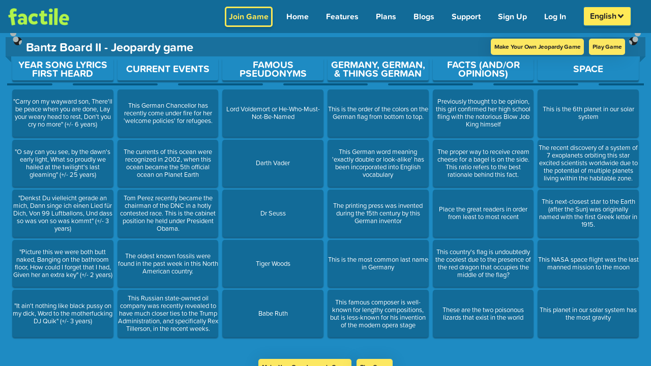

--- FILE ---
content_type: text/html; charset=UTF-8
request_url: https://www.playfactile.com/jeopardy/preview/munchmacoochie
body_size: 2307
content:
<!DOCTYPE html>
<html lang="en">

<head>
  <meta charset="utf-8" />
  <link rel="icon" href="/mygames/favicon.ico" />
  <title>Classroom Jeopardy Review Game | Buzzer Mode | Factile</title>
  <meta name="viewport" content="width=device-width, initial-scale=1.0, minimum-scale=1.0, maximum-scale=6.0" />
  <meta name="apple-mobile-web-app-capable" content="yes" />
  <meta name="mobile-web-app-capable" content="yes" />
  <meta name="apple-mobile-web-app-status-bar-style" content="black-translucent" />
  <meta name="theme-color" content="#1E8BC3" />

  <meta property="og:title" content="Classroom Jeopardy Review Game | Buzzer Mode | Factile" />
  <meta property="og:type" content="website" />
  <meta property="og:url" content="https://www.playfactile.com/" />
  <meta property="og:image" content="https://s3.amazonaws.com/factile-static/World+Geography+playfactile.png" />
  <meta property="og:image:width" content="400" />
  <meta property="og:image:height" content="300" />

  <meta name="msvalidate.01" content="1BA4E87E4955943584356024D48B1483" />
  <meta name="fragment" content="!" />
  <meta name="p:domain_verify" content="66990215909945279b0e44fcf36e28fc" />
  <meta name="google-site-verification" content="xsPmn8o2ZhUPigE9l_E4oPgA_kF7h0q_c-lJ9H5m2aw" />
  <meta name="keywords" content="jeopardy, jeopardy template, jeopardy multiplayer online game, play jeopardy online" />

  <!-- preconnect urls start-->
  <link rel="dns-prefetch" href="https://t.co" />
  <link rel="dns-prefetch" href="https://analytics.twitter.com" />
  <link rel="preconnect" href="https://p.typekit.net" />
  <link rel="preconnect" href="https://www.google-analytics.com" />
  <link rel="preconnect" href="https://analytics.google.com" />
  <link rel="preconnect" href="https://www.google.co.in" />
  <link rel="preconnect" href="https://www.google.com" />
  <link rel="preconnect" href="https://www.googletagmanager.com" />
  <link rel="preconnect" href="https://googleads.g.doubleclick.net" />
  <link rel="preconnect" href="https://cdnjs.cloudflare.com" />
  <link rel="dns-prefetch" href="https://static.hotjar.com" />
  <link rel="dns-prefetch" href="https://js.stripe.com/v3" />

  <!-- preconnect urls ends -->

  <link rel="preload" fetchpriority="high" as="image"
    href="https://www.playfactile.com/cdn-cgi/image/f=auto,onerror=redirect/https://s3.amazonaws.com/factile-static/factile+logo+green.png" />

  <!-- webfont server preconnect -->
  <link rel="preconnect" href="https://use.typekit.net" crossorigin="true" />

  <script type="application/ld+json">
    {
      "@context": "https://schema.org",
      "@type": "Corporation",
      "name": "Factile",
      "alternateName": "PlayFactile",
      "url": "https://www.playfactile.com/",
      "logo": "https://www.playfactile.com/cdn-cgi/image/f=auto,onerror=redirect/https://s3.amazonaws.com/factile-static/factile+logo+green.png",
      "sameAs": [
        "https://www.facebook.com/PlayFactile/",
        "https://twitter.com/playfactile",
        "https://www.instagram.com/play_factile/",
        "https://pinterest.com/playfactile/"
      ]
    }
  </script>

  <script src="/cdn-cgi/scripts/7d0fa10a/cloudflare-static/rocket-loader.min.js" data-cf-settings="a17e179978216747cc1e0753-|49"></script><link rel="preload" href="https://cdnjs.cloudflare.com/ajax/libs/font-awesome/6.4.2/css/all.min.css" as="style"
    onload="this.onload=null;this.rel='stylesheet'">
  <noscript>
    <link rel="stylesheet" href="https://cdnjs.cloudflare.com/ajax/libs/font-awesome/6.4.2/css/all.min.css"
      integrity="sha512-z3gLpd7yknf1YoNbCzqRKc4qyor8gaKU1qmn+CShxbuBusANI9QpRohGBreCFkKxLhei6S9CQXFEbbKuqLg0DA=="
      crossorigin="anonymous" referrerpolicy="no-referrer" />
  </noscript>
  <script type="a17e179978216747cc1e0753-module" crossorigin src="/mygames/index.22-01--12-30-55.DljCFIx8.js"></script>
  <link rel="modulepreload" crossorigin href="/mygames/react.22-01--12-30-55.BewWKImx.js">
  <link rel="modulepreload" crossorigin href="/mygames/utils.22-01--12-30-55.ChRDeu_N.js">
  <link rel="modulepreload" crossorigin href="/mygames/redux.22-01--12-30-55.UQxspR9n.js">
  <link rel="modulepreload" crossorigin href="/mygames/bootstrapEtc.22-01--12-30-55.BZ9coWRa.js">
  <link rel="stylesheet" crossorigin href="/mygames/bootstrapEtc.22-01--12-30-55.BXv0o2Zo.css">
  <link rel="stylesheet" crossorigin href="/mygames/index.22-01--12-30-55.DeBi5LsI.css">
</head>
<style>
  body {
    background: #1e8bc3;
  }

  .loading-wrapper {
    display: flex;
    flex-direction: column;
    justify-content: center;
    align-items: center;
    position: absolute;
    top: 50%;
    left: 50%;
    transform: translate(-50%, -50%);
  }

  .loading-text {
    font-size: 12px;
    margin-top: 10px;
    color: #fff;
  }

  .loading-spinner-grow {
    display: inline-block;
    width: 2rem;
    height: 2rem;
    vertical-align: -.125em;
    background-color: #fff;
    border-radius: 50%;
    opacity: 0;
    -webkit-animation: .75s linear infinite loading-spinner-grow;
    animation: .75s linear infinite loading-spinner-grow;
  }

  @keyframes loading-spinner-grow {
    0% {
      transform: scale(0);
    }

    50% {
      opacity: 1;
      transform: none;
    }
  }

  @keyframes loading-spinner-grow {
    0% {
      transform: scale(0);
      opacity: 0;
    }

    50% {
      opacity: 1;
    }
  }
</style>

<body>
  <!-- Google Tag Manager (noscript) -->
  <noscript>
    <iframe src="https://www.googletagmanager.com/ns.html?id=GTM-WS2K7TM" height="0" width="0"
      style="display: none; visibility: hidden"></iframe>
  </noscript>
  <!-- End Google Tag Manager (noscript) -->

  <img
    src="https://www.playfactile.com/cdn-cgi/image/f=auto,onerror=redirect/https://s3.amazonaws.com/factile-static/factile+logo+green.png"
    alt="factile logo" style="position: absolute; top: 13px; left: 16px; width: 120px;" class="factile-logo-html" />
  <div class="loading-wrapper loading-html">
    <div class="loading-spinner-grow"></div>
    <div class="loading-text">Loading...</div>
  </div>
  <div id="root"></div>
  <div class="ios-bottom"></div>
 
  <!-- webfonts -->

  <script src="/cdn-cgi/scripts/7d0fa10a/cloudflare-static/rocket-loader.min.js" data-cf-settings="a17e179978216747cc1e0753-|49"></script><link rel="preload" href="https://use.typekit.net/qqz6wjj.css" as="style" crossorigin="true"
    onload="this.onload=null;this.rel='stylesheet'" />
  <noscript>
    <link rel="stylesheet" href="https://use.typekit.net/qqz6wjj.css" crossorigin="true" />
  </noscript>
<!-- text to speech -->
  <script defer src="https://code.responsivevoice.org/responsivevoice.js?key=OjAzh1MM" type="a17e179978216747cc1e0753-text/javascript"></script>
<script src="/cdn-cgi/scripts/7d0fa10a/cloudflare-static/rocket-loader.min.js" data-cf-settings="a17e179978216747cc1e0753-|49" defer></script><script defer src="https://static.cloudflareinsights.com/beacon.min.js/vcd15cbe7772f49c399c6a5babf22c1241717689176015" integrity="sha512-ZpsOmlRQV6y907TI0dKBHq9Md29nnaEIPlkf84rnaERnq6zvWvPUqr2ft8M1aS28oN72PdrCzSjY4U6VaAw1EQ==" data-cf-beacon='{"version":"2024.11.0","token":"36aeb2eb9e93416eafaff71d993ce4c1","server_timing":{"name":{"cfCacheStatus":true,"cfEdge":true,"cfExtPri":true,"cfL4":true,"cfOrigin":true,"cfSpeedBrain":true},"location_startswith":null}}' crossorigin="anonymous"></script>
</body>
<script type="a17e179978216747cc1e0753-text/javascript">
  function resetModal() {
    document.getElementById('largeImageModal').style.display = 'none';
    var modalImg = document.getElementById('modaLargeImage');
    modalImg.src = '';
    modalImg.style.display = 'none';
    var modalVideo = document.getElementById('modalLargeVideo');
    modalVideo.src = '';
    modalVideo.style.display = 'none';
  }
</script>

</html>

--- FILE ---
content_type: text/css; charset=utf-8
request_url: https://www.playfactile.com/mygames/index.22-01--12-30-55.DeBi5LsI.css
body_size: 4726
content:
header .languagePicker{text-align:center}header .languagePicker #languageSelect{color:#292929;background-color:#ffe956;background:#ffe956 url(/mygames/dropdown.22-01--12-30-55.C4hv8wYw.png) no-repeat right .75rem center/15px 20px;outline:none;border-radius:5px;font-weight:700;text-align:initial;cursor:pointer;align-items:center;border:2px solid #1472a2;box-shadow:0 3px 3px #0000001f;height:40px}header .languagePicker #languageSelect:focus-visible{outline:none}@media only screen and (min-width:320px)and (max-width:767px){header .languagePicker #languageSelect{font-size:15px}}@media only screen and (min-width:320px)and (max-width:1002px){header .languagePicker #languageSelect{padding-right:32px;color:#292929;width:max-content;height:42px;margin:0 auto}}header .languagePicker .dropdown-menu{min-width:6rem;z-index:999}@media only screen and (min-width:320px)and (max-width:1002px){header .languagePicker .dropdown-menu{left:50%;transform:translate(-50%)}}@media only screen and (min-width:768px)and (max-width:1002px){header .languagePicker .dropdown-menu{width:3rem}}header .languagePicker .dropdown-toggle:after{display:none}header .languagePicker .dropdown-item{padding:.25rem .6rem}header .languagePicker:focus-within #languageSelect{outline:2px solid #ffe956;outline-offset:2px}.navbar-nav .dropdown-menu{position:absolute}header .fullScreenBtn{position:unset;font-size:25px;cursor:pointer;padding:0;margin:0 5px 0 20px}@media only screen and (min-width:320px)and (max-width:1024px){header .fullScreenBtn{margin-left:15px}}header .fullScreenBtn:hover{color:#fbed56}header .fullScreenBtn i{width:25px;height:25px}header .fullScreenBtn:focus-visible{outline:2px solid #ffe956;outline-offset:2px}.practice-mode-title{font-weight:bolder;color:#ffe956;font-size:2rem}@media only screen and (max-width:768px){.practice-mode-title{font-size:1.4rem}}header{background-color:#126b98;position:sticky;top:0;left:0;width:100%;height:auto;z-index:99}header .navbar{width:100%;justify-content:space-between}header .navbar .showEmail{color:#fff}@media only screen and (max-width:767px){header .navbar .showEmail{display:none}}header .navbar .navbar-brand{width:10%;margin:0}header .navbar .navbar-brand .header__logo-img{width:120px}@media only screen and (min-width:320px)and (max-width:1024px){header .navbar .navbar-brand .header__logo-img{width:100px}}header .navbar .navbar-brand:focus-visible{outline:2px solid #ffe956;outline-offset:2px;border-radius:4px}header .navbar .navbar-text{flex-grow:50;text-align:center;white-space:nowrap;overflow:hidden;text-overflow:ellipsis}header .navbar .navbar-text i{margin-right:9px;font-size:16px}header .navbar .navbar-toggler{padding:.25rem .75rem;font-size:1.25rem;line-height:1;border:2px solid #fbed56;border-radius:.25rem;color:#fbed56}header .navbar .navbar-toggler.displayNone{display:none}header .navbar .joinGameBtn{border-radius:5px;box-shadow:0 4px 4px #0000001c;display:inline-block;border:3px solid #ffe956;margin:auto 10px auto auto;background-color:transparent;padding:5px;color:#ffe956!important;font-weight:700}header .navbar .joinGameBtn:hover{background-color:#ffe956;color:#292929!important;text-decoration:none!important;border:3px solid #ffe956}@media only screen and (max-width:991px){header .navbar .joinGameBtn{padding:4px;font-size:12px;font-weight:800;margin-right:15px}}header .navbar .goPro{border-radius:3px;box-shadow:0 3px 3px #0000001f;background:#ff58a3;padding:8px 10px!important;margin-right:10px;color:#fff;font-weight:700;font-size:16px;display:inline-block;white-space:nowrap}header .navbar .goPro:hover{background:#aef14b!important;color:#292929}header .navbar .goPro:focus-visible{outline:2px solid #ff58a3;outline-offset:2px}@media only screen and (max-width:991px){header .navbar .goPro{padding:4px;font-size:10px;font-weight:800;margin-left:auto}}header .navbar .collapse .navbar-nav{text-align:right}header .navbar .collapse .navbar-nav .nav-link{margin:4px 2px;border-radius:4px;text-align:end;font-size:16px;white-space:nowrap;position:relative}header .navbar .collapse .navbar-nav .nav-link .newMark{position:absolute;top:-5px;right:-5px}header .navbar .collapse .navbar-nav .nav-link a,header .navbar .collapse .navbar-nav .nav-link span{font-size:16px!important;font-weight:700;color:#fff;padding:7px}header .navbar .collapse .navbar-nav .nav-link a:hover,header .navbar .collapse .navbar-nav .nav-link span:hover{color:#292929!important;border-radius:4px;box-shadow:0 4px 4px #0000001c;background:#ffe956;padding:7px}header .navbar .collapse .navbar-nav .nav-link a:focus-visible,header .navbar .collapse .navbar-nav .nav-link span:focus-visible{outline:2px solid #ffe956;outline-offset:2px;border-radius:4px}@media screen and (min-width:768px)and (max-width:1080px){header .navbar .collapse .navbar-nav .nav-link a,header .navbar .collapse .navbar-nav .nav-link span{font-size:19px;margin:0;transition:color .15s ease-in-out,background-color .15s ease-in-out,border-color .15s ease-in-out,box-shadow .15s ease-in-out}}@media only screen and (orientation:landscape)and (-webkit-min-device-pixel-ratio:1)and (min-device-width:768px)and (max-device-width:1024px){header .navbar .collapse .navbar-nav .nav-link a,header .navbar .collapse .navbar-nav .nav-link span{font-size:17px!important;margin:0;display:block}}header .navbar .collapse .navbar-nav .nav-link.active a{color:#292929;border-radius:3px;box-shadow:0 3px 3px #0000001f!important;background:#fbed56;padding:8px;font-weight:700}@media only screen and (min-width:320px)and (max-width:768px){header .navbar .collapse .navbar-nav .nav-link{margin:4px 2px;background:#1377a9;padding-left:5px;display:block;text-align:center;font-size:19px;font-weight:800;transition:color .15s ease-in-out,background-color .15s ease-in-out,border-color .15s ease-in-out,box-shadow .15s ease-in-out}header .navbar .collapse .navbar-nav .nav-link a,header .navbar .collapse .navbar-nav .nav-link span{display:block}}@media only screen and (min-width:768px)and (max-width:1024px){header .navbar .collapse .navbar-nav .nav-link{margin:4px 0;background:#1377a9;font-size:19px;text-align:center;background:transparent!important;padding:7px;transition:color .15s ease-in-out,background-color .15s ease-in-out,border-color .15s ease-in-out,box-shadow .15s ease-in-out}}@media screen and (min-width:768px)and (max-width:1080px){header .navbar .navbar-nav .nav-link a,header .navbar .navbar-nav .nav-link span{font-size:13px;margin:0}}@media only screen and (min-width:768px)and (max-width:980px){header .navbar .navbar-nav .nav-link.active a{border-radius:3px;box-shadow:0 3px 3px #0000001f;background:#ffe956;padding:7px 9px;font-weight:700;color:#292929;display:block;transition:color .15s ease-in-out,background-color .15s ease-in-out,border-color .15s ease-in-out,box-shadow .15s ease-in-out}}@media only screen and (min-width:320px)and (max-width:768px){header .navbar .navbar-brand{width:20%}header .navbar .navbar-brand img{width:100%}header .navbar .navbar-text{font-size:14px!important}header .navbar .navbar-nav .nav-link{margin:4px 2px;background:#1377a9;padding-left:5px;display:block}header .navbar .navbar-nav .nav-link.active a{color:#292929!important;box-shadow:none;background:#ffe956!important;border-radius:0;padding:7px!important;width:100%;display:block}}@media only screen and (min-width:768px)and (max-width:1024px){header .navbar .navbar-brand{width:15%}header .navbar .navbar-brand img{width:70%}header .navbar .navbar-text{font-size:14px!important}}@media only screen and (orientation:landscape)and (-webkit-min-device-pixel-ratio:1)and (min-device-width:320px)and (max-device-width:768px){header .navbar{padding:0 10px}header .navbar .navbar-brand{width:10%;padding:0}header .navbar .navbar-brand img{width:100%}header .navbar .navbar-text{font-size:14px!important}header .navbar .navbar-toggler{float:right;display:flex;align-items:center;justify-content:center;margin:0;font-size:13px}header .navbar .navbar-nav .nav-link{margin:4px 2px;background:#1377a9;padding-left:5px;display:block}header .navbar .navbar-nav .nav-link.active a{color:#126b98;box-shadow:none;background:#ffe956;border-radius:none;padding:0 2px;font-size:inherit}}.my-profile-header{display:inline-block;background-position:50% 50%;border-radius:50%;font-size:.6rem;font-weight:700;border:1px solid #ffe956}.profile-dropdown{height:40px;padding:0px 1rem;font-weight:500}.profile-dropdown .btn-logout,.profile-dropdown .btn-logout span{color:#c60929}.profile-dropdown .common-btn{color:#126b98}.profile-dropdown ul{display:none;position:absolute;background:#fff;box-shadow:#00000026 0 0 3px;margin-top:48px;margin-left:-92px;list-style:none;border-radius:.45rem;z-index:999}@media only screen and (min-width:320px)and (max-width:992px){.profile-dropdown ul{margin-left:-2px}}.profile-dropdown ul li span{display:flex;-webkit-box-align:center;align-items:center;height:38px;padding:0px .6rem;font-weight:500;text-decoration:none;color:#333;font-weight:600}.profile-dropdown ul li span:hover{background:#d3d3d0;border-radius:.45rem}.profile-dropdown ul span{padding-right:13px}.profile-dropdown ul.show{display:block}.profile-dropdown .sub-dropdown{display:flex;justify-content:space-between;cursor:pointer}.profile-dropdown .sub-dropdown .activeCircle{border:2px solid #ffe956}.profile-dropdown .sub-dropdown .notActiveCircle{border:1px solid #ffe956}.profile-dropdown .sub-dropdown .profile-main:focus{outline:none}.profile-dropdown .sub-dropdown .profile-main:focus .my-profile-header{outline:2px solid #ffe956;outline-offset:2px}body,html,#root{margin:0;padding:0;height:100%;scroll-behavior:smooth;overflow-y:auto;width:100%;font-family:proxima-soft,sans-serif}html{overflow:hidden}ol,ul{list-style-position:inside}@supports (-webkit-touch-callout: none){body{height:calc(100% - 20px)}.ios-bottom{display:block}}input::-webkit-outer-spin-button,input::-webkit-inner-spin-button{-webkit-appearance:none;margin:0}*{font-family:proxima-soft,sans-serif}input[type=number]{-webkit-appearance:textfield;-moz-appearance:textfield;-ms-appearance:textfield;appearance:textfield}p{font-size:1.2em;line-height:1.6em}h1,h2,h3,h4,h5,h6,p{-webkit-margin-before:0;-webkit-margin-after:0}a:hover{text-decoration:none}a:hover,a:focus{outline:none}button:focus{outline:none}hr{color:#00f;width:200px;border-top:1px solid #898989;border-bottom:none;display:inline-block}.ios-bottom{width:100%;height:20px;background-color:#d4f2ff;position:fixed;bottom:0;z-index:99;display:none}.cursor-pointer{cursor:pointer!important}.disabledBtn{opacity:.65!important}.pointerNone{opacity:.65!important;pointer-events:none}.cursorPointerNone{pointer-events:none}.yellowBG{background:#f9f347}.grey-BG{background:#363636}.white-BG{background:#fff}.blackText{color:#000}.lightDarkText{color:#212529}.disabled{opacity:.65!important;pointer-events:none!important}@-webkit-keyframes zoom{0%{-webkit-transform:scale(0)}to{-webkit-transform:scale(1)}}@keyframes zoom{0%{transform:scale(0)}to{transform:scale(1)}}@media only screen and (max-width:700px){.modal-content{width:100%}}#ablyConnectionAlert{position:absolute;top:0;left:50%;margin-left:-160px;text-align:center;z-index:2147483647;width:346px;background:#ffe956;color:#292929;padding:6px 5px;border-radius:1px 1px 3px 3px;box-shadow:0 3px 3px #5f525233!important}#ablyConnectionAlert h6{font-weight:700}#ablyConnectionAlert p{font-size:.9em;line-height:1.4em}#ablyConnectionAlert .alert{border-radius:0 0 .25rem .25rem}#ablyConnectionAlert span i{cursor:pointer;position:absolute;top:2px;right:5px;color:#956501;font-size:17px}body.swal2-shown.swal2-height-auto,body.swal2-height-auto{height:100%!important}.overlayLoader._loading_overlay_wrapper--active{overflow:hidden}.overlayLoader.activeLoader{height:100%!important;overflow:hidden!important}.introjs-tooltipReferenceLayer *{font-family:proxima-soft,sans-serif}.introjs-tooltip{color:#fff;background:#1e8bc3;font-family:proxima-soft,sans-serif}.introjs-tooltip .introjs-tooltip-title{color:#f9f347}.introjs-tooltip .introjs-skipbutton{color:#f9f347;font-size:44px}.introjs-tooltip .introjs-skipbutton:hover{color:#ffd747}.introjs-tooltip .introjs-tooltipbuttons .introjs-prevbutton{background:transparent;color:#fff;border-color:#fff}.introjs-tooltip .introjs-tooltipbuttons .introjs-prevbutton:hover{background:transparent;color:#f9f347;border-color:#f9f347}.introjs-tooltip .introjs-helperNumberLayer{color:#fff}.introjs-tooltip .introjs-arrow.top{border-bottom-color:#1e8bc3}.introjs-tooltip .introjs-arrow.right{border-left-color:#1e8bc3}.introjs-tooltip .introjs-arrow.left,.introjs-tooltip .introjs-arrow.left-bottom{border-right-color:#1e8bc3}.introjs-tooltip .introjs-arrow.bottom{border-top-color:#1e8bc3}.introjs-tooltip .introjs-dontShowAgain label{color:#fff;background:#1e8bc3}.introjs-tooltip .introjs-button{background:#f9f347;color:#000;text-shadow:none;border-color:#ffd747}.introjs-tooltip .introjs-button:hover{background:#ffd747}.introjs-tooltip .introjs-disabled{opacity:.5}.tooltip{position:relative;display:inline-block;cursor:pointer;opacity:.9;font-size:17px;z-index:unset;font-weight:600}.tooltip .tooltiptext{display:none;width:1000%;background:#ffe956;color:#292929;text-align:center;border-radius:.5rem;font-size:14px;padding:5px 0;position:absolute;z-index:1;bottom:160%;left:-5px;margin-left:-60px;opacity:0;font-weight:700;text-transform:capitalize;transition:opacity .3s}.tooltip .tooltiptext:after{content:"";position:absolute;top:100%;left:50%;margin-left:-5px;border-width:5px;border-style:solid;border-color:#fbed56 transparent transparent transparent}.tooltip:hover .tooltiptext{display:block;opacity:1}.tooltip-icon{position:relative;cursor:default;transition:all .15s ease}.tooltip-icon:hover .iconTooltip{visibility:visible;opacity:1;-webkit-transform:translate(-50%,-150%);transform:translate(-50%,-150%)}.tooltip-icon .iconTooltip{background:#f9f347;color:#004f71}.tooltip-icon .iconTooltip:after{border-top-color:#f9f347}.modal-header{background:#f9f347}.iconTooltip{display:block;position:absolute;top:0;left:50%;padding:.3rem .4rem;border-radius:3px;font-size:.7rem;font-weight:700;opacity:0;pointer-events:none;-webkit-transform:translate(-50%,-100%);transform:translate(-50%,-100%);transition:all .3s ease;z-index:1;width:4rem;text-align:center}.iconTooltip:after{display:block;position:absolute;bottom:0;left:50%;width:0;height:0;content:"";border:solid;border-width:10px 10px 0 10px;border-color:transparent;-webkit-transform:translate(-50%,100%);transform:translate(-50%,100%)}.spinner-grow{position:absolute;top:50%;left:50%}[type=button],[type=reset],[type=submit],button{-webkit-appearance:none;-moz-appearance:none;-ms-appearance:none;appearance:none}textarea,input.text,input[type=text],input[type=button],input[type=submit]{-webkit-appearance:none!important;-moz-appearance:none!important;-ms-appearance:none!important;appearance:none!important}@media print{body,#root{display:block!important;position:relative!important;width:auto!important;height:auto!important;overflow:visible!important;margin-left:0!important}}.btn-success{color:#292929;background-color:#ffe956;border:none;box-shadow:0 3px 3px #00000038;font-size:17px;font-weight:700;border-radius:3px;padding:8px 13px}.btn-success:disabled{color:#292929!important;cursor:not-allowed;background-color:#f5e687!important}.btn-success:hover,.btn-success:active,.btn-success:focus{outline:2px solid #ffe956!important;outline-offset:2px!important;background-color:#ffe956!important;color:#292929!important}.btn-secondary{color:#292929;background-color:#c6c6c6;border-color:none;font-weight:700;box-shadow:0 3px 3px #00000038;outline:none;font-size:17px;padding:8px 13px;border:none;border-radius:5px}.btn-secondary:hover{color:#292929;background-color:#b3aeae;border-color:transparent}.btn-secondary:focus{color:#292929!important;background-color:#c6c6c6!important;outline:2px solid #ffe956!important;outline-offset:2px!important}.swal2-container{font-family:proxima-soft,sans-serif}.swal2-content{z-index:1!important;justify-content:center!important;margin:0!important;padding:0 1.6em!important;color:#fff!important;font-size:1.125em!important;font-weight:600!important;line-height:normal!important;text-align:center!important;word-wrap:break-word!important}.swal2-popup{background:#1473a3!important;font-size:1rem!important;border:1px solid #26abde!important;box-shadow:4px 3px 4px #0000001f!important}.swal2-title{color:#fff!important}.swal2-styled.swal2-confirm{background-color:#ffe956!important;color:#292929!important;font-size:1.0625em!important;font-weight:700!important;box-shadow:4px 3px 4px #0000001f!important}.swal2-styled.swal2-confirm:focus-visible{outline:2px solid #ffe956;outline-offset:2px}.swal2-icon.swal2-error{border-color:#ff5151!important;color:#ff5151!important}.swal2-icon.swal2-warning{border-color:#ffe956!important;color:#ffe956!important}.swal2-icon.swal2-success .swal2-success-ring{border:.25em solid #89f14e}.swal2-icon.swal2-success [class^=swal2-success-line]{background-color:#89f14f}.swal2-icon.swal2-error [class^=swal2-x-mark-line]{background-color:#ff5151!important}@media only screen and (min-width:320px)and (max-width:768px){.content{display:flex;margin:15px!important}}.playNowBox{text-align:center;margin:0 auto;display:flex;flex-direction:column;font-size:20px;justify-content:center;min-height:100px;border-radius:20px 10px;align-items:center;height:100%;font-family:proxima-soft,sans-serif}.playNowBox .gameOptions{flex-direction:column}.playNowBox a:hover{background-color:shade(#fbed56,5%)!important}.playNowBox .editNowQuestionBtn{color:#000!important}.playNowBox .editNowQuestionBtn:hover{color:#000;text-decoration:none}@media only screen and (min-width:768px){.playNowBox h1{font-size:2rem}}.podium .fa-plus,.podium .fa-minus,.podium .fa-check,.podium .fa-xmark{-webkit-text-stroke:2.5px white}.css-g1d714-ValueContainer,.css-1hb7zxy-IndicatorsContainer{cursor:pointer}.swal2-styled.swal2-cancel{border:0;border-radius:.25em;background:initial;background-color:#c6c6c6;color:#292929;font-size:1.0625em;box-shadow:0 3px 3px #00000038;font-weight:700}.swal2-styled.swal2-cancel:focus-visible{outline:2px solid #ffe956;outline-offset:2px}.modal-content{background:#0085c6;font-family:proxima-soft,sans-serif}.text-black{color:#121212}.paidIcon{color:#ff58a3;border-radius:25%;font-size:1.1rem;padding:1px 2px}.katex-html{text-transform:none!important}.katex{white-space:nowrap}.img-fluid{object-fit:contain;max-width:100%;height:100%}.newMark{border-radius:20px;padding:0 7px;font-size:12px!important;font-weight:600;background:#0085c6;background-size:400% 400%;color:#fbed56}.saving-text{padding:0 10px;background:#52af16;border-radius:10px;font-size:14px;width:max-content;color:#fff;margin-left:10px;font-weight:400}.saving-price{font-size:14px;color:#d7d7d7;text-decoration:line-through}.inlineTable{display:inline-table;width:100%}@media only screen and (min-width:320px)and (max-width:767px){.playNowTitle{margin-top:0!important;font-size:26px;padding:0 20px}.setupTitle{font-size:2em;margin:0 auto 30px!important}}.customStyle{height:100%;width:100%;background-size:cover!important}.bg_cover{background-size:cover!important}.fullScreenBtn{position:absolute;right:20px;font-size:25px;padding:10px}@media only screen and (min-width:320px)and (max-width:768px){.fullScreenBtn{right:5px;padding-top:5px}}.form__input-error{border:2px solid #dc3545!important}.deny-actions .swal2-styled.swal2-deny{border:0;border-radius:.25em;padding:.625em 1.1em;background-color:#757575;color:#fff;font-size:1em;font-weight:700;box-shadow:0 3px 3px #00000038}.deny-actions .swal2-styled.swal2-deny:focus-visible{outline:2px solid #ffe956;outline-offset:2px}.exitGameButton{text-align:center;color:#292929;font-weight:700;cursor:pointer;box-shadow:0 3px 3px 2px #13537a1f;background:#ffe956;width:-webkit-max-content;width:max-content;font-size:16px;padding:5px 10px;border-radius:0 20px 20px 0;text-transform:capitalize;position:absolute;z-index:999;left:0;top:unset!important}.exitGameButton:hover{color:#292929!important;background:#fae241}@media only screen and (min-width:320px)and (max-width:768px){.exitGameButton{font-size:15px;padding:5px 8px;top:28%}}.overlay-container{position:fixed!important;top:0!important;left:0!important;right:0!important;bottom:0!important;z-index:999999!important}.sr-only{position:absolute;width:1px;height:1px;padding:0;margin:-1px;overflow:hidden;clip:rect(0,0,0,0);white-space:nowrap;border:0}.accesibility-black:focus-visible{outline:2px solid #000000!important;outline-offset:2px}.accesibility-yellow:focus-visible{outline:2px solid #ffe956!important;outline-offset:2px}.accesibility-white:focus-visible{outline:2px solid #ffffff!important;outline-offset:2px}*{margin:0;padding:0}body{display:flex;align-items:center;margin:0;font-family:-apple-system,BlinkMacSystemFont,Segoe UI,Roboto,Oxygen,Ubuntu,Cantarell,Fira Sans,Droid Sans,Helvetica Neue,sans-serif;-webkit-font-smoothing:antialiased;-moz-osx-font-smoothing:grayscale;background-color:#1e8bc3;color:#fff}code{font-family:source-code-pro,Menlo,Monaco,Consolas,Courier New,monospace}::-webkit-scrollbar{background:transparent;width:5px;height:5px}::-webkit-scrollbar-track{background:#1e8bc3}::-webkit-scrollbar-thumb{background:#fbed56}::-webkit-scrollbar-thumb:hover{background:#a7ca31}.full-page{width:100vw;height:100%;background-repeat:no-repeat!important;background-size:cover!important}.shift-down{bottom:20%!important;top:unset!important;height:auto}.text-transform-none{text-transform:none!important}.rotate-90{transform:rotate(-90deg);transform-origin:center center}.rotate-180{transform:rotate(-180deg);transform-origin:center center}.rotate-270{transform:rotate(-270deg);transform-origin:center center}.rotate90{transform:rotate(90deg);transform-origin:center center}.rotate180{transform:rotate(180deg);transform-origin:center center}.rotate270{transform:rotate(270deg);transform-origin:center center}
